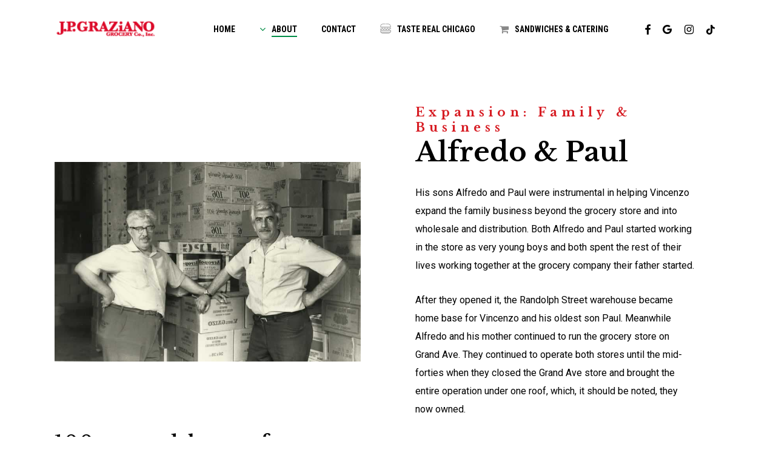

--- FILE ---
content_type: text/html; charset=UTF-8
request_url: https://jpgraziano.com/expansion-family-business/
body_size: 18656
content:
<!doctype html>
<html lang="en-US" class="no-js">
<head>
	<meta charset="UTF-8">
	<meta name="viewport" content="width=device-width, initial-scale=1, maximum-scale=1, user-scalable=0" /><meta name='robots' content='index, follow, max-image-preview:large, max-snippet:-1, max-video-preview:-1' />
	<style>img:is([sizes="auto" i], [sizes^="auto," i]) { contain-intrinsic-size: 3000px 1500px }</style>
	
	<!-- This site is optimized with the Yoast SEO plugin v26.8 - https://yoast.com/product/yoast-seo-wordpress/ -->
	<title>Expansion Family Business - J.P. Graziano Grocery</title>
	<link rel="canonical" href="https://jpgraziano.com/expansion-family-business/" />
	<meta property="og:locale" content="en_US" />
	<meta property="og:type" content="article" />
	<meta property="og:title" content="Expansion Family Business - J.P. Graziano Grocery" />
	<meta property="og:url" content="https://jpgraziano.com/expansion-family-business/" />
	<meta property="og:site_name" content="J.P. Graziano Grocery" />
	<meta property="article:publisher" content="https://www.facebook.com/JPGrazianoGroceryCo" />
	<meta property="article:modified_time" content="2025-01-17T21:40:08+00:00" />
	<meta property="og:image" content="https://jpgraziano.com/wp-content/uploads/2024/06/jpgraziano-logo.png" />
	<meta property="og:image:width" content="150" />
	<meta property="og:image:height" content="32" />
	<meta property="og:image:type" content="image/png" />
	<meta name="twitter:card" content="summary_large_image" />
	<meta name="twitter:label1" content="Est. reading time" />
	<meta name="twitter:data1" content="6 minutes" />
	<script type="application/ld+json" class="yoast-schema-graph">{"@context":"https://schema.org","@graph":[{"@type":"WebPage","@id":"https://jpgraziano.com/expansion-family-business/","url":"https://jpgraziano.com/expansion-family-business/","name":"Expansion Family Business - J.P. Graziano Grocery","isPartOf":{"@id":"https://jpgraziano.com/#website"},"datePublished":"2025-01-11T20:54:09+00:00","dateModified":"2025-01-17T21:40:08+00:00","breadcrumb":{"@id":"https://jpgraziano.com/expansion-family-business/#breadcrumb"},"inLanguage":"en-US","potentialAction":[{"@type":"ReadAction","target":["https://jpgraziano.com/expansion-family-business/"]}]},{"@type":"BreadcrumbList","@id":"https://jpgraziano.com/expansion-family-business/#breadcrumb","itemListElement":[{"@type":"ListItem","position":1,"name":"Home","item":"https://jpgraziano.com/"},{"@type":"ListItem","position":2,"name":"Expansion Family Business"}]},{"@type":"WebSite","@id":"https://jpgraziano.com/#website","url":"https://jpgraziano.com/","name":"J.P. Graziano Grocery","description":"Best Chicago Lunch Catering 60601 &amp; 60602 - J.P. Graziano Grocery","publisher":{"@id":"https://jpgraziano.com/#organization"},"potentialAction":[{"@type":"SearchAction","target":{"@type":"EntryPoint","urlTemplate":"https://jpgraziano.com/?s={search_term_string}"},"query-input":{"@type":"PropertyValueSpecification","valueRequired":true,"valueName":"search_term_string"}}],"inLanguage":"en-US"},{"@type":"Organization","@id":"https://jpgraziano.com/#organization","name":"J.P. Graziano Grocery","url":"https://jpgraziano.com/","logo":{"@type":"ImageObject","inLanguage":"en-US","@id":"https://jpgraziano.com/#/schema/logo/image/","url":"https://jpgraziano.com/wp-content/uploads/2024/06/jpgraziano-logo.png","contentUrl":"https://jpgraziano.com/wp-content/uploads/2024/06/jpgraziano-logo.png","width":150,"height":32,"caption":"J.P. Graziano Grocery"},"image":{"@id":"https://jpgraziano.com/#/schema/logo/image/"},"sameAs":["https://www.facebook.com/JPGrazianoGroceryCo","https://www.tiktok.com/@jpgraziano","https://www.instagram.com/jpgraziano/"]}]}</script>
	<!-- / Yoast SEO plugin. -->


<link rel='dns-prefetch' href='//www.googletagmanager.com' />
<link rel='dns-prefetch' href='//fonts.googleapis.com' />
<link rel="alternate" type="application/rss+xml" title="J.P. Graziano Grocery &raquo; Feed" href="https://jpgraziano.com/feed/" />
<link rel="alternate" type="application/rss+xml" title="J.P. Graziano Grocery &raquo; Comments Feed" href="https://jpgraziano.com/comments/feed/" />
<script type="text/javascript">
/* <![CDATA[ */
window._wpemojiSettings = {"baseUrl":"https:\/\/s.w.org\/images\/core\/emoji\/16.0.1\/72x72\/","ext":".png","svgUrl":"https:\/\/s.w.org\/images\/core\/emoji\/16.0.1\/svg\/","svgExt":".svg","source":{"concatemoji":"https:\/\/jpgraziano.com\/wp-includes\/js\/wp-emoji-release.min.js?ver=6.8.3"}};
/*! This file is auto-generated */
!function(s,n){var o,i,e;function c(e){try{var t={supportTests:e,timestamp:(new Date).valueOf()};sessionStorage.setItem(o,JSON.stringify(t))}catch(e){}}function p(e,t,n){e.clearRect(0,0,e.canvas.width,e.canvas.height),e.fillText(t,0,0);var t=new Uint32Array(e.getImageData(0,0,e.canvas.width,e.canvas.height).data),a=(e.clearRect(0,0,e.canvas.width,e.canvas.height),e.fillText(n,0,0),new Uint32Array(e.getImageData(0,0,e.canvas.width,e.canvas.height).data));return t.every(function(e,t){return e===a[t]})}function u(e,t){e.clearRect(0,0,e.canvas.width,e.canvas.height),e.fillText(t,0,0);for(var n=e.getImageData(16,16,1,1),a=0;a<n.data.length;a++)if(0!==n.data[a])return!1;return!0}function f(e,t,n,a){switch(t){case"flag":return n(e,"\ud83c\udff3\ufe0f\u200d\u26a7\ufe0f","\ud83c\udff3\ufe0f\u200b\u26a7\ufe0f")?!1:!n(e,"\ud83c\udde8\ud83c\uddf6","\ud83c\udde8\u200b\ud83c\uddf6")&&!n(e,"\ud83c\udff4\udb40\udc67\udb40\udc62\udb40\udc65\udb40\udc6e\udb40\udc67\udb40\udc7f","\ud83c\udff4\u200b\udb40\udc67\u200b\udb40\udc62\u200b\udb40\udc65\u200b\udb40\udc6e\u200b\udb40\udc67\u200b\udb40\udc7f");case"emoji":return!a(e,"\ud83e\udedf")}return!1}function g(e,t,n,a){var r="undefined"!=typeof WorkerGlobalScope&&self instanceof WorkerGlobalScope?new OffscreenCanvas(300,150):s.createElement("canvas"),o=r.getContext("2d",{willReadFrequently:!0}),i=(o.textBaseline="top",o.font="600 32px Arial",{});return e.forEach(function(e){i[e]=t(o,e,n,a)}),i}function t(e){var t=s.createElement("script");t.src=e,t.defer=!0,s.head.appendChild(t)}"undefined"!=typeof Promise&&(o="wpEmojiSettingsSupports",i=["flag","emoji"],n.supports={everything:!0,everythingExceptFlag:!0},e=new Promise(function(e){s.addEventListener("DOMContentLoaded",e,{once:!0})}),new Promise(function(t){var n=function(){try{var e=JSON.parse(sessionStorage.getItem(o));if("object"==typeof e&&"number"==typeof e.timestamp&&(new Date).valueOf()<e.timestamp+604800&&"object"==typeof e.supportTests)return e.supportTests}catch(e){}return null}();if(!n){if("undefined"!=typeof Worker&&"undefined"!=typeof OffscreenCanvas&&"undefined"!=typeof URL&&URL.createObjectURL&&"undefined"!=typeof Blob)try{var e="postMessage("+g.toString()+"("+[JSON.stringify(i),f.toString(),p.toString(),u.toString()].join(",")+"));",a=new Blob([e],{type:"text/javascript"}),r=new Worker(URL.createObjectURL(a),{name:"wpTestEmojiSupports"});return void(r.onmessage=function(e){c(n=e.data),r.terminate(),t(n)})}catch(e){}c(n=g(i,f,p,u))}t(n)}).then(function(e){for(var t in e)n.supports[t]=e[t],n.supports.everything=n.supports.everything&&n.supports[t],"flag"!==t&&(n.supports.everythingExceptFlag=n.supports.everythingExceptFlag&&n.supports[t]);n.supports.everythingExceptFlag=n.supports.everythingExceptFlag&&!n.supports.flag,n.DOMReady=!1,n.readyCallback=function(){n.DOMReady=!0}}).then(function(){return e}).then(function(){var e;n.supports.everything||(n.readyCallback(),(e=n.source||{}).concatemoji?t(e.concatemoji):e.wpemoji&&e.twemoji&&(t(e.twemoji),t(e.wpemoji)))}))}((window,document),window._wpemojiSettings);
/* ]]> */
</script>
<style id='wp-emoji-styles-inline-css' type='text/css'>

	img.wp-smiley, img.emoji {
		display: inline !important;
		border: none !important;
		box-shadow: none !important;
		height: 1em !important;
		width: 1em !important;
		margin: 0 0.07em !important;
		vertical-align: -0.1em !important;
		background: none !important;
		padding: 0 !important;
	}
</style>
<link rel='stylesheet' id='wp-block-library-css' href='https://jpgraziano.com/wp-includes/css/dist/block-library/style.min.css?ver=6.8.3' type='text/css' media='all' />
<style id='global-styles-inline-css' type='text/css'>
:root{--wp--preset--aspect-ratio--square: 1;--wp--preset--aspect-ratio--4-3: 4/3;--wp--preset--aspect-ratio--3-4: 3/4;--wp--preset--aspect-ratio--3-2: 3/2;--wp--preset--aspect-ratio--2-3: 2/3;--wp--preset--aspect-ratio--16-9: 16/9;--wp--preset--aspect-ratio--9-16: 9/16;--wp--preset--color--black: #000000;--wp--preset--color--cyan-bluish-gray: #abb8c3;--wp--preset--color--white: #ffffff;--wp--preset--color--pale-pink: #f78da7;--wp--preset--color--vivid-red: #cf2e2e;--wp--preset--color--luminous-vivid-orange: #ff6900;--wp--preset--color--luminous-vivid-amber: #fcb900;--wp--preset--color--light-green-cyan: #7bdcb5;--wp--preset--color--vivid-green-cyan: #00d084;--wp--preset--color--pale-cyan-blue: #8ed1fc;--wp--preset--color--vivid-cyan-blue: #0693e3;--wp--preset--color--vivid-purple: #9b51e0;--wp--preset--gradient--vivid-cyan-blue-to-vivid-purple: linear-gradient(135deg,rgba(6,147,227,1) 0%,rgb(155,81,224) 100%);--wp--preset--gradient--light-green-cyan-to-vivid-green-cyan: linear-gradient(135deg,rgb(122,220,180) 0%,rgb(0,208,130) 100%);--wp--preset--gradient--luminous-vivid-amber-to-luminous-vivid-orange: linear-gradient(135deg,rgba(252,185,0,1) 0%,rgba(255,105,0,1) 100%);--wp--preset--gradient--luminous-vivid-orange-to-vivid-red: linear-gradient(135deg,rgba(255,105,0,1) 0%,rgb(207,46,46) 100%);--wp--preset--gradient--very-light-gray-to-cyan-bluish-gray: linear-gradient(135deg,rgb(238,238,238) 0%,rgb(169,184,195) 100%);--wp--preset--gradient--cool-to-warm-spectrum: linear-gradient(135deg,rgb(74,234,220) 0%,rgb(151,120,209) 20%,rgb(207,42,186) 40%,rgb(238,44,130) 60%,rgb(251,105,98) 80%,rgb(254,248,76) 100%);--wp--preset--gradient--blush-light-purple: linear-gradient(135deg,rgb(255,206,236) 0%,rgb(152,150,240) 100%);--wp--preset--gradient--blush-bordeaux: linear-gradient(135deg,rgb(254,205,165) 0%,rgb(254,45,45) 50%,rgb(107,0,62) 100%);--wp--preset--gradient--luminous-dusk: linear-gradient(135deg,rgb(255,203,112) 0%,rgb(199,81,192) 50%,rgb(65,88,208) 100%);--wp--preset--gradient--pale-ocean: linear-gradient(135deg,rgb(255,245,203) 0%,rgb(182,227,212) 50%,rgb(51,167,181) 100%);--wp--preset--gradient--electric-grass: linear-gradient(135deg,rgb(202,248,128) 0%,rgb(113,206,126) 100%);--wp--preset--gradient--midnight: linear-gradient(135deg,rgb(2,3,129) 0%,rgb(40,116,252) 100%);--wp--preset--font-size--small: 13px;--wp--preset--font-size--medium: 20px;--wp--preset--font-size--large: 36px;--wp--preset--font-size--x-large: 42px;--wp--preset--spacing--20: 0.44rem;--wp--preset--spacing--30: 0.67rem;--wp--preset--spacing--40: 1rem;--wp--preset--spacing--50: 1.5rem;--wp--preset--spacing--60: 2.25rem;--wp--preset--spacing--70: 3.38rem;--wp--preset--spacing--80: 5.06rem;--wp--preset--shadow--natural: 6px 6px 9px rgba(0, 0, 0, 0.2);--wp--preset--shadow--deep: 12px 12px 50px rgba(0, 0, 0, 0.4);--wp--preset--shadow--sharp: 6px 6px 0px rgba(0, 0, 0, 0.2);--wp--preset--shadow--outlined: 6px 6px 0px -3px rgba(255, 255, 255, 1), 6px 6px rgba(0, 0, 0, 1);--wp--preset--shadow--crisp: 6px 6px 0px rgba(0, 0, 0, 1);}:root { --wp--style--global--content-size: 1300px;--wp--style--global--wide-size: 1300px; }:where(body) { margin: 0; }.wp-site-blocks > .alignleft { float: left; margin-right: 2em; }.wp-site-blocks > .alignright { float: right; margin-left: 2em; }.wp-site-blocks > .aligncenter { justify-content: center; margin-left: auto; margin-right: auto; }:where(.is-layout-flex){gap: 0.5em;}:where(.is-layout-grid){gap: 0.5em;}.is-layout-flow > .alignleft{float: left;margin-inline-start: 0;margin-inline-end: 2em;}.is-layout-flow > .alignright{float: right;margin-inline-start: 2em;margin-inline-end: 0;}.is-layout-flow > .aligncenter{margin-left: auto !important;margin-right: auto !important;}.is-layout-constrained > .alignleft{float: left;margin-inline-start: 0;margin-inline-end: 2em;}.is-layout-constrained > .alignright{float: right;margin-inline-start: 2em;margin-inline-end: 0;}.is-layout-constrained > .aligncenter{margin-left: auto !important;margin-right: auto !important;}.is-layout-constrained > :where(:not(.alignleft):not(.alignright):not(.alignfull)){max-width: var(--wp--style--global--content-size);margin-left: auto !important;margin-right: auto !important;}.is-layout-constrained > .alignwide{max-width: var(--wp--style--global--wide-size);}body .is-layout-flex{display: flex;}.is-layout-flex{flex-wrap: wrap;align-items: center;}.is-layout-flex > :is(*, div){margin: 0;}body .is-layout-grid{display: grid;}.is-layout-grid > :is(*, div){margin: 0;}body{padding-top: 0px;padding-right: 0px;padding-bottom: 0px;padding-left: 0px;}:root :where(.wp-element-button, .wp-block-button__link){background-color: #32373c;border-width: 0;color: #fff;font-family: inherit;font-size: inherit;line-height: inherit;padding: calc(0.667em + 2px) calc(1.333em + 2px);text-decoration: none;}.has-black-color{color: var(--wp--preset--color--black) !important;}.has-cyan-bluish-gray-color{color: var(--wp--preset--color--cyan-bluish-gray) !important;}.has-white-color{color: var(--wp--preset--color--white) !important;}.has-pale-pink-color{color: var(--wp--preset--color--pale-pink) !important;}.has-vivid-red-color{color: var(--wp--preset--color--vivid-red) !important;}.has-luminous-vivid-orange-color{color: var(--wp--preset--color--luminous-vivid-orange) !important;}.has-luminous-vivid-amber-color{color: var(--wp--preset--color--luminous-vivid-amber) !important;}.has-light-green-cyan-color{color: var(--wp--preset--color--light-green-cyan) !important;}.has-vivid-green-cyan-color{color: var(--wp--preset--color--vivid-green-cyan) !important;}.has-pale-cyan-blue-color{color: var(--wp--preset--color--pale-cyan-blue) !important;}.has-vivid-cyan-blue-color{color: var(--wp--preset--color--vivid-cyan-blue) !important;}.has-vivid-purple-color{color: var(--wp--preset--color--vivid-purple) !important;}.has-black-background-color{background-color: var(--wp--preset--color--black) !important;}.has-cyan-bluish-gray-background-color{background-color: var(--wp--preset--color--cyan-bluish-gray) !important;}.has-white-background-color{background-color: var(--wp--preset--color--white) !important;}.has-pale-pink-background-color{background-color: var(--wp--preset--color--pale-pink) !important;}.has-vivid-red-background-color{background-color: var(--wp--preset--color--vivid-red) !important;}.has-luminous-vivid-orange-background-color{background-color: var(--wp--preset--color--luminous-vivid-orange) !important;}.has-luminous-vivid-amber-background-color{background-color: var(--wp--preset--color--luminous-vivid-amber) !important;}.has-light-green-cyan-background-color{background-color: var(--wp--preset--color--light-green-cyan) !important;}.has-vivid-green-cyan-background-color{background-color: var(--wp--preset--color--vivid-green-cyan) !important;}.has-pale-cyan-blue-background-color{background-color: var(--wp--preset--color--pale-cyan-blue) !important;}.has-vivid-cyan-blue-background-color{background-color: var(--wp--preset--color--vivid-cyan-blue) !important;}.has-vivid-purple-background-color{background-color: var(--wp--preset--color--vivid-purple) !important;}.has-black-border-color{border-color: var(--wp--preset--color--black) !important;}.has-cyan-bluish-gray-border-color{border-color: var(--wp--preset--color--cyan-bluish-gray) !important;}.has-white-border-color{border-color: var(--wp--preset--color--white) !important;}.has-pale-pink-border-color{border-color: var(--wp--preset--color--pale-pink) !important;}.has-vivid-red-border-color{border-color: var(--wp--preset--color--vivid-red) !important;}.has-luminous-vivid-orange-border-color{border-color: var(--wp--preset--color--luminous-vivid-orange) !important;}.has-luminous-vivid-amber-border-color{border-color: var(--wp--preset--color--luminous-vivid-amber) !important;}.has-light-green-cyan-border-color{border-color: var(--wp--preset--color--light-green-cyan) !important;}.has-vivid-green-cyan-border-color{border-color: var(--wp--preset--color--vivid-green-cyan) !important;}.has-pale-cyan-blue-border-color{border-color: var(--wp--preset--color--pale-cyan-blue) !important;}.has-vivid-cyan-blue-border-color{border-color: var(--wp--preset--color--vivid-cyan-blue) !important;}.has-vivid-purple-border-color{border-color: var(--wp--preset--color--vivid-purple) !important;}.has-vivid-cyan-blue-to-vivid-purple-gradient-background{background: var(--wp--preset--gradient--vivid-cyan-blue-to-vivid-purple) !important;}.has-light-green-cyan-to-vivid-green-cyan-gradient-background{background: var(--wp--preset--gradient--light-green-cyan-to-vivid-green-cyan) !important;}.has-luminous-vivid-amber-to-luminous-vivid-orange-gradient-background{background: var(--wp--preset--gradient--luminous-vivid-amber-to-luminous-vivid-orange) !important;}.has-luminous-vivid-orange-to-vivid-red-gradient-background{background: var(--wp--preset--gradient--luminous-vivid-orange-to-vivid-red) !important;}.has-very-light-gray-to-cyan-bluish-gray-gradient-background{background: var(--wp--preset--gradient--very-light-gray-to-cyan-bluish-gray) !important;}.has-cool-to-warm-spectrum-gradient-background{background: var(--wp--preset--gradient--cool-to-warm-spectrum) !important;}.has-blush-light-purple-gradient-background{background: var(--wp--preset--gradient--blush-light-purple) !important;}.has-blush-bordeaux-gradient-background{background: var(--wp--preset--gradient--blush-bordeaux) !important;}.has-luminous-dusk-gradient-background{background: var(--wp--preset--gradient--luminous-dusk) !important;}.has-pale-ocean-gradient-background{background: var(--wp--preset--gradient--pale-ocean) !important;}.has-electric-grass-gradient-background{background: var(--wp--preset--gradient--electric-grass) !important;}.has-midnight-gradient-background{background: var(--wp--preset--gradient--midnight) !important;}.has-small-font-size{font-size: var(--wp--preset--font-size--small) !important;}.has-medium-font-size{font-size: var(--wp--preset--font-size--medium) !important;}.has-large-font-size{font-size: var(--wp--preset--font-size--large) !important;}.has-x-large-font-size{font-size: var(--wp--preset--font-size--x-large) !important;}
:where(.wp-block-post-template.is-layout-flex){gap: 1.25em;}:where(.wp-block-post-template.is-layout-grid){gap: 1.25em;}
:where(.wp-block-columns.is-layout-flex){gap: 2em;}:where(.wp-block-columns.is-layout-grid){gap: 2em;}
:root :where(.wp-block-pullquote){font-size: 1.5em;line-height: 1.6;}
</style>
<link rel='stylesheet' id='contact-form-7-css' href='https://jpgraziano.com/wp-content/plugins/contact-form-7/includes/css/styles.css?ver=6.1.4' type='text/css' media='all' />
<style id='contact-form-7-inline-css' type='text/css'>
.wpcf7 .wpcf7-recaptcha iframe {margin-bottom: 0;}.wpcf7 .wpcf7-recaptcha[data-align="center"] > div {margin: 0 auto;}.wpcf7 .wpcf7-recaptcha[data-align="right"] > div {margin: 0 0 0 auto;}
</style>
<link rel='stylesheet' id='wp-components-css' href='https://jpgraziano.com/wp-includes/css/dist/components/style.min.css?ver=6.8.3' type='text/css' media='all' />
<link rel='stylesheet' id='godaddy-styles-css' href='https://jpgraziano.com/wp-content/mu-plugins/vendor/wpex/godaddy-launch/includes/Dependencies/GoDaddy/Styles/build/latest.css?ver=2.0.2' type='text/css' media='all' />
<link rel='stylesheet' id='font-awesome-css' href='https://jpgraziano.com/wp-content/themes/salient/css/font-awesome-legacy.min.css?ver=4.7.1' type='text/css' media='all' />
<link rel='stylesheet' id='salient-grid-system-css' href='https://jpgraziano.com/wp-content/themes/salient/css/build/grid-system.css?ver=16.2.2' type='text/css' media='all' />
<link rel='stylesheet' id='main-styles-css' href='https://jpgraziano.com/wp-content/themes/salient/css/build/style.css?ver=16.2.2' type='text/css' media='all' />
<style id='main-styles-inline-css' type='text/css'>
html body[data-header-resize="1"] .container-wrap, 
			html body[data-header-format="left-header"][data-header-resize="0"] .container-wrap, 
			html body[data-header-resize="0"] .container-wrap, 
			body[data-header-format="left-header"][data-header-resize="0"] .container-wrap { 
				padding-top: 0; 
			} 
			.main-content > .row > #breadcrumbs.yoast { 
				padding: 20px 0; 
			}
html:not(.page-trans-loaded) { background-color: #ffffff; }
</style>
<link rel='stylesheet' id='nectar-cf7-css' href='https://jpgraziano.com/wp-content/themes/salient/css/build/third-party/cf7.css?ver=16.2.2' type='text/css' media='all' />
<link rel='stylesheet' id='nectar_default_font_open_sans-css' href='https://fonts.googleapis.com/css?family=Open+Sans%3A300%2C400%2C600%2C700&#038;subset=latin%2Clatin-ext' type='text/css' media='all' />
<link rel='stylesheet' id='responsive-css' href='https://jpgraziano.com/wp-content/themes/salient/css/build/responsive.css?ver=16.2.2' type='text/css' media='all' />
<link rel='stylesheet' id='skin-ascend-css' href='https://jpgraziano.com/wp-content/themes/salient/css/build/ascend.css?ver=16.2.2' type='text/css' media='all' />
<link rel='stylesheet' id='salient-wp-menu-dynamic-css' href='https://jpgraziano.com/wp-content/uploads/salient/menu-dynamic.css?ver=63993' type='text/css' media='all' />
<link rel='stylesheet' id='js_composer_front-css' href='https://jpgraziano.com/wp-content/plugins/js_composer_salient/assets/css/js_composer.min.css?ver=7.6' type='text/css' media='all' />
<link rel='stylesheet' id='dynamic-css-css' href='https://jpgraziano.com/wp-content/themes/salient/css/salient-dynamic-styles.css?ver=26162' type='text/css' media='all' />
<style id='dynamic-css-inline-css' type='text/css'>
#header-space{background-color:#ffffff}@media only screen and (min-width:1000px){body #ajax-content-wrap.no-scroll{min-height:calc(100vh - 96px);height:calc(100vh - 96px)!important;}}@media only screen and (min-width:1000px){#page-header-wrap.fullscreen-header,#page-header-wrap.fullscreen-header #page-header-bg,html:not(.nectar-box-roll-loaded) .nectar-box-roll > #page-header-bg.fullscreen-header,.nectar_fullscreen_zoom_recent_projects,#nectar_fullscreen_rows:not(.afterLoaded) > div{height:calc(100vh - 95px);}.wpb_row.vc_row-o-full-height.top-level,.wpb_row.vc_row-o-full-height.top-level > .col.span_12{min-height:calc(100vh - 95px);}html:not(.nectar-box-roll-loaded) .nectar-box-roll > #page-header-bg.fullscreen-header{top:96px;}.nectar-slider-wrap[data-fullscreen="true"]:not(.loaded),.nectar-slider-wrap[data-fullscreen="true"]:not(.loaded) .swiper-container{height:calc(100vh - 94px)!important;}.admin-bar .nectar-slider-wrap[data-fullscreen="true"]:not(.loaded),.admin-bar .nectar-slider-wrap[data-fullscreen="true"]:not(.loaded) .swiper-container{height:calc(100vh - 94px - 32px)!important;}}.admin-bar[class*="page-template-template-no-header"] .wpb_row.vc_row-o-full-height.top-level,.admin-bar[class*="page-template-template-no-header"] .wpb_row.vc_row-o-full-height.top-level > .col.span_12{min-height:calc(100vh - 32px);}body[class*="page-template-template-no-header"] .wpb_row.vc_row-o-full-height.top-level,body[class*="page-template-template-no-header"] .wpb_row.vc_row-o-full-height.top-level > .col.span_12{min-height:100vh;}@media only screen and (max-width:999px){.using-mobile-browser #nectar_fullscreen_rows:not(.afterLoaded):not([data-mobile-disable="on"]) > div{height:calc(100vh - 100px);}.using-mobile-browser .wpb_row.vc_row-o-full-height.top-level,.using-mobile-browser .wpb_row.vc_row-o-full-height.top-level > .col.span_12,[data-permanent-transparent="1"].using-mobile-browser .wpb_row.vc_row-o-full-height.top-level,[data-permanent-transparent="1"].using-mobile-browser .wpb_row.vc_row-o-full-height.top-level > .col.span_12{min-height:calc(100vh - 100px);}html:not(.nectar-box-roll-loaded) .nectar-box-roll > #page-header-bg.fullscreen-header,.nectar_fullscreen_zoom_recent_projects,.nectar-slider-wrap[data-fullscreen="true"]:not(.loaded),.nectar-slider-wrap[data-fullscreen="true"]:not(.loaded) .swiper-container,#nectar_fullscreen_rows:not(.afterLoaded):not([data-mobile-disable="on"]) > div{height:calc(100vh - 47px);}.wpb_row.vc_row-o-full-height.top-level,.wpb_row.vc_row-o-full-height.top-level > .col.span_12{min-height:calc(100vh - 47px);}body[data-transparent-header="false"] #ajax-content-wrap.no-scroll{min-height:calc(100vh - 47px);height:calc(100vh - 47px);}}#nectar_fullscreen_rows{background-color:transparent;}body .container-wrap .vc_row-fluid[data-column-margin="90px"] > .span_12,body .container-wrap .vc_row-fluid[data-column-margin="90px"] .full-page-inner > .container > .span_12,body .container-wrap .vc_row-fluid[data-column-margin="90px"] .full-page-inner > .span_12{margin-left:-45px;margin-right:-45px;}body .container-wrap .vc_row-fluid[data-column-margin="90px"] .wpb_column:not(.child_column),body .container-wrap .inner_row[data-column-margin="90px"] .child_column{padding-left:45px;padding-right:45px;}.container-wrap .vc_row-fluid[data-column-margin="90px"].full-width-content > .span_12,.container-wrap .vc_row-fluid[data-column-margin="90px"].full-width-content .full-page-inner > .span_12{margin-left:0;margin-right:0;padding-left:45px;padding-right:45px;}.single-portfolio #full_width_portfolio .vc_row-fluid[data-column-margin="90px"].full-width-content > .span_12{padding-right:45px;}@media only screen and (max-width:999px) and (min-width:691px){.vc_row-fluid[data-column-margin="90px"] > .span_12 > .one-fourths:not([class*="vc_col-xs-"]),.vc_row-fluid .vc_row-fluid.inner_row[data-column-margin="90px"] > .span_12 > .one-fourths:not([class*="vc_col-xs-"]){margin-bottom:90px;}}.col.padding-4-percent > .vc_column-inner,.col.padding-4-percent > .n-sticky > .vc_column-inner{padding:calc(600px * 0.06);}@media only screen and (max-width:690px){.col.padding-4-percent > .vc_column-inner,.col.padding-4-percent > .n-sticky > .vc_column-inner{padding:calc(100vw * 0.06);}}@media only screen and (min-width:1000px){.col.padding-4-percent > .vc_column-inner,.col.padding-4-percent > .n-sticky > .vc_column-inner{padding:calc((100vw - 180px) * 0.04);}.column_container:not(.vc_col-sm-12) .col.padding-4-percent > .vc_column-inner{padding:calc((100vw - 180px) * 0.02);}}@media only screen and (min-width:1425px){.col.padding-4-percent > .vc_column-inner{padding:calc(1245px * 0.04);}.column_container:not(.vc_col-sm-12) .col.padding-4-percent > .vc_column-inner{padding:calc(1245px * 0.02);}}.full-width-content .col.padding-4-percent > .vc_column-inner{padding:calc(100vw * 0.04);}@media only screen and (max-width:999px){.full-width-content .col.padding-4-percent > .vc_column-inner{padding:calc(100vw * 0.06);}}@media only screen and (min-width:1000px){.full-width-content .column_container:not(.vc_col-sm-12) .col.padding-4-percent > .vc_column-inner{padding:calc(100vw * 0.02);}}body #ajax-content-wrap .col[data-padding-pos="right"] > .vc_column-inner,#ajax-content-wrap .col[data-padding-pos="right"] > .n-sticky > .vc_column-inner{padding-left:0;padding-top:0;padding-bottom:0}.wpb_column.el_spacing_10px > .vc_column-inner > .wpb_wrapper > div:not(:last-child){margin-bottom:10px;}.wpb_column.child_column.el_spacing_5px > .vc_column-inner > .wpb_wrapper > div:not(:last-child){margin-bottom:5px;}.nectar-split-heading .heading-line{display:block;overflow:hidden;position:relative}.nectar-split-heading .heading-line >div{display:block;transform:translateY(200%);-webkit-transform:translateY(200%)}.nectar-split-heading h1{margin-bottom:0}@media only screen and (min-width:1000px){.nectar-split-heading[data-custom-font-size="true"] h1,.nectar-split-heading[data-custom-font-size="true"] h2,.row .nectar-split-heading[data-custom-font-size="true"] h3,.row .nectar-split-heading[data-custom-font-size="true"] h4,.row .nectar-split-heading[data-custom-font-size="true"] h5,.row .nectar-split-heading[data-custom-font-size="true"] h6,.row .nectar-split-heading[data-custom-font-size="true"] i{font-size:inherit;line-height:inherit;}}.nectar-split-heading.font_line_height_1-25{line-height:1.25!important;}.nectar-split-heading.font_line_height_1-25 *{line-height:1.25!important;}@media only screen,print{#ajax-content-wrap .font_size_20px.nectar-split-heading,.font_size_20px.nectar-split-heading{font-size:20px!important;}}@media only screen,print{#ajax-content-wrap .font_size_20px.nectar-split-heading,.font_size_20px.nectar-split-heading{font-size:20px!important;}}@media only screen and (max-width:690px){html #ajax-content-wrap .font_size_phone_26px.nectar-split-heading,html .font_size_phone_26px.nectar-split-heading{font-size:26px!important;}}@media only screen and (max-width:690px){html #ajax-content-wrap .container-wrap .font_size_phone_26px.nectar-split-heading,html .container-wrap .font_size_phone_26px.nectar-split-heading{font-size:26px!important;}}#ajax-content-wrap .font_line_height_1-25.nectar-split-heading{line-height:1.25;}.centered-text .nectar-split-heading[data-animation-type="line-reveal-by-space"] h1,.centered-text .nectar-split-heading[data-animation-type="line-reveal-by-space"] h2,.centered-text .nectar-split-heading[data-animation-type="line-reveal-by-space"] h3,.centered-text .nectar-split-heading[data-animation-type="line-reveal-by-space"] h4{margin:0 auto;}.nectar-split-heading[data-animation-type="line-reveal-by-space"]:not(.markup-generated){opacity:0;}@media only screen and (max-width:999px){.nectar-split-heading[data-m-rm-animation="true"]{opacity:1!important;}}.nectar-split-heading[data-animation-type="line-reveal-by-space"] > * > span{position:relative;display:inline-block;overflow:hidden;}.nectar-split-heading[data-animation-type="line-reveal-by-space"] span{vertical-align:bottom;}.nectar-split-heading[data-animation-type="line-reveal-by-space"] span,.nectar-split-heading[data-animation-type="line-reveal-by-space"]:not(.markup-generated) > *{line-height:1.2;}.nectar-split-heading[data-animation-type="line-reveal-by-space"][data-stagger="true"]:not([data-text-effect*="letter-reveal"]) span .inner{transition:transform 1.2s cubic-bezier(0.25,1,0.5,1),opacity 1.2s cubic-bezier(0.25,1,0.5,1);}.nectar-split-heading[data-animation-type="line-reveal-by-space"] span .inner{position:relative;display:inline-block;-webkit-transform:translateY(1.3em);transform:translateY(1.3em);}.nectar-split-heading[data-animation-type="line-reveal-by-space"] span .inner.animated{-webkit-transform:none;transform:none;opacity:1;}.nectar-split-heading[data-animation-type="line-reveal-by-space"][data-align="left"]{display:flex;justify-content:flex-start;}.nectar-split-heading[data-animation-type="line-reveal-by-space"][data-align="center"]{display:flex;justify-content:center;}.nectar-split-heading[data-animation-type="line-reveal-by-space"][data-align="right"]{display:flex;justify-content:flex-end;}@media only screen and (max-width:999px){.nectar-split-heading[data-animation-type="line-reveal-by-space"][data-m-align="left"]{display:flex;justify-content:flex-start;}.nectar-split-heading[data-animation-type="line-reveal-by-space"][data-m-align="center"]{display:flex;justify-content:center;}.nectar-split-heading[data-animation-type="line-reveal-by-space"][data-m-align="right"]{display:flex;justify-content:flex-end;}}#ajax-content-wrap .nectar-responsive-text *{margin-bottom:0;color:inherit;}#ajax-content-wrap .nectar-responsive-text[class*="font_size"] *{font-size:inherit;line-height:inherit;}.nectar-responsive-text.nectar-link-underline-effect a{text-decoration:none;}@media only screen,print{body #ajax-content-wrap .font_size_desktop_1-2vw.font_size_max_32px.nectar-responsive-text,body .font_size_desktop_1-2vw.font_size_max_32px.nectar-responsive-text{font-size:min(32px,1.2vw);}}@media only screen,print{body #ajax-content-wrap .font_size_desktop_1-2vw.font_size_max_32px.nectar-responsive-text,body .font_size_desktop_1-2vw.font_size_max_32px.nectar-responsive-text{font-size:min(32px,1.2vw);}}@media only screen and (max-width:999px){body #ajax-content-wrap .font_size_tablet_2-5vw.font_size_max_32px.nectar-responsive-text,body .font_size_tablet_2-5vw.font_size_max_32px.nectar-responsive-text{font-size:min(32px,2.5vw);}}@media only screen and (max-width:999px){body #ajax-content-wrap .container-wrap .font_size_tablet_2-5vw.font_size_max_32px.nectar-responsive-text,body .container-wrap .font_size_tablet_2-5vw.font_size_max_32px.nectar-responsive-text{font-size:min(32px,2.5vw);}}@media only screen and (max-width:690px){html body #ajax-content-wrap .font_size_phone_4-7vw.font_size_max_32px.nectar-responsive-text,html body .font_size_phone_4-7vw.font_size_max_32px.nectar-responsive-text{font-size:min(32px,4.7vw);}}@media only screen and (max-width:690px){html body #ajax-content-wrap .container-wrap .font_size_phone_4-7vw.font_size_max_32px.nectar-responsive-text,html body .container-wrap .font_size_phone_4-7vw.font_size_max_32px.nectar-responsive-text{font-size:min(32px,4.7vw);}}#ajax-content-wrap .font_line_height_1-5.nectar-responsive-text{line-height:1.5;}@media only screen and (max-width:999px){.vc_row.top_padding_tablet_8pct{padding-top:8%!important;}}@media only screen and (max-width:999px){.vc_row.bottom_padding_tablet_8pct{padding-bottom:8%!important;}}@media only screen and (max-width:999px){.wpb_row.reverse_columns_row_tablet .row_col_wrap_12,.wpb_row.inner_row.reverse_columns_row_tablet .row_col_wrap_12_inner{flex-direction:row-reverse;}.wpb_row.reverse_columns_column_tablet .row_col_wrap_12,.wpb_row.inner_row.reverse_columns_column_tablet .row_col_wrap_12_inner{flex-direction:column-reverse;}.wpb_row.reverse_columns_column_tablet:not([data-column-margin="none"]):not(.full-width-content) > .row_col_wrap_12 > .wpb_column:last-of-type,.wpb_row:not(.full-width-content) .wpb_row.inner_row:not([data-column-margin="none"]).reverse_columns_column_tablet .row_col_wrap_12_inner > .wpb_column:last-of-type{margin-bottom:25px;}.wpb_row.reverse_columns_column_tablet:not([data-column-margin="none"]):not(.full-width-content) > .row_col_wrap_12 > .wpb_column:first-of-type,.wpb_row:not(.full-width-content) .wpb_row.inner_row:not([data-column-margin="none"]).reverse_columns_column_tablet .row_col_wrap_12_inner > .wpb_column:first-of-type{margin-bottom:0;}}@media only screen and (max-width:690px){.nectar-split-heading.font_size_phone_26px *{font-size:inherit!important;}}@media only screen and (max-width:690px){.wpb_row.reverse_columns_row_phone .row_col_wrap_12,.wpb_row.inner_row.reverse_columns_row_phone .row_col_wrap_12_inner{flex-direction:row-reverse;}.wpb_row.reverse_columns_column_phone .row_col_wrap_12,.wpb_row.inner_row.reverse_columns_column_phone .row_col_wrap_12_inner{flex-direction:column-reverse;}.wpb_row.reverse_columns_column_phone:not([data-column-margin="none"]):not(.full-width-content) > .row_col_wrap_12 > .wpb_column:last-of-type,.wpb_row:not(.full-width-content) .wpb_row.inner_row:not([data-column-margin="none"]).reverse_columns_column_phone .row_col_wrap_12_inner > .wpb_column:last-of-type{margin-bottom:25px;}.wpb_row.reverse_columns_column_phone:not([data-column-margin="none"]):not(.full-width-content) > .row_col_wrap_12 > .wpb_column:first-of-type,.wpb_row:not(.full-width-content) .wpb_row.inner_row:not([data-column-margin="none"]).reverse_columns_column_phone .row_col_wrap_12_inner > .wpb_column:first-of-type{margin-bottom:0;}}.screen-reader-text,.nectar-skip-to-content:not(:focus){border:0;clip:rect(1px,1px,1px,1px);clip-path:inset(50%);height:1px;margin:-1px;overflow:hidden;padding:0;position:absolute!important;width:1px;word-wrap:normal!important;}.row .col img:not([srcset]){width:auto;}.row .col img.img-with-animation.nectar-lazy:not([srcset]){width:100%;}
#footer-widgets h3 {
    font-size: 16px!important;
}
</style>
<link rel='stylesheet' id='redux-google-fonts-salient_redux-css' href='https://fonts.googleapis.com/css?family=Roboto+Condensed%3A700%7CRoboto%3A500%2C700%2C400%7CPlayfair+Display%3A400%7CLibre+Baskerville%3A700%2C400%2C400italic&#038;subset=latin&#038;ver=6.8.3' type='text/css' media='all' />
<script type="text/javascript" src="https://jpgraziano.com/wp-includes/js/jquery/jquery.min.js?ver=3.7.1" id="jquery-core-js"></script>
<script type="text/javascript" src="https://jpgraziano.com/wp-includes/js/jquery/jquery-migrate.min.js?ver=3.4.1" id="jquery-migrate-js"></script>

<!-- Google tag (gtag.js) snippet added by Site Kit -->
<!-- Google Analytics snippet added by Site Kit -->
<script type="text/javascript" src="https://www.googletagmanager.com/gtag/js?id=GT-PZX8TQ3N" id="google_gtagjs-js" async></script>
<script type="text/javascript" id="google_gtagjs-js-after">
/* <![CDATA[ */
window.dataLayer = window.dataLayer || [];function gtag(){dataLayer.push(arguments);}
gtag("set","linker",{"domains":["jpgraziano.com"]});
gtag("js", new Date());
gtag("set", "developer_id.dZTNiMT", true);
gtag("config", "GT-PZX8TQ3N");
 window._googlesitekit = window._googlesitekit || {}; window._googlesitekit.throttledEvents = []; window._googlesitekit.gtagEvent = (name, data) => { var key = JSON.stringify( { name, data } ); if ( !! window._googlesitekit.throttledEvents[ key ] ) { return; } window._googlesitekit.throttledEvents[ key ] = true; setTimeout( () => { delete window._googlesitekit.throttledEvents[ key ]; }, 5 ); gtag( "event", name, { ...data, event_source: "site-kit" } ); }; 
/* ]]> */
</script>
<script></script><link rel="https://api.w.org/" href="https://jpgraziano.com/wp-json/" /><link rel="alternate" title="JSON" type="application/json" href="https://jpgraziano.com/wp-json/wp/v2/pages/1923" /><link rel="EditURI" type="application/rsd+xml" title="RSD" href="https://jpgraziano.com/xmlrpc.php?rsd" />
<meta name="generator" content="WordPress 6.8.3" />
<link rel='shortlink' href='https://jpgraziano.com/?p=1923' />
<link rel="alternate" title="oEmbed (JSON)" type="application/json+oembed" href="https://jpgraziano.com/wp-json/oembed/1.0/embed?url=https%3A%2F%2Fjpgraziano.com%2Fexpansion-family-business%2F" />
<link rel="alternate" title="oEmbed (XML)" type="text/xml+oembed" href="https://jpgraziano.com/wp-json/oembed/1.0/embed?url=https%3A%2F%2Fjpgraziano.com%2Fexpansion-family-business%2F&#038;format=xml" />
<meta name="generator" content="Site Kit by Google 1.171.0" /><meta name="ti-site-data" content="[base64]" /><script type="text/javascript"> var root = document.getElementsByTagName( "html" )[0]; root.setAttribute( "class", "js" ); </script><meta name="generator" content="Powered by WPBakery Page Builder - drag and drop page builder for WordPress."/>
<link rel='prefetch' href='//web4.zuppler.com/common.js'/><link rel='prefetch' href='//web4.zuppler.com/order.js'/><link rel="icon" href="https://jpgraziano.com/wp-content/uploads/2025/01/cropped-faviconV2-32x32.png" sizes="32x32" />
<link rel="icon" href="https://jpgraziano.com/wp-content/uploads/2025/01/cropped-faviconV2-192x192.png" sizes="192x192" />
<link rel="apple-touch-icon" href="https://jpgraziano.com/wp-content/uploads/2025/01/cropped-faviconV2-180x180.png" />
<meta name="msapplication-TileImage" content="https://jpgraziano.com/wp-content/uploads/2025/01/cropped-faviconV2-270x270.png" />
<style type="text/css" data-type="vc_shortcodes-custom-css">.vc_custom_1736628318722{margin-bottom: 20px !important;}.vc_custom_1736628471628{margin-bottom: 20px !important;}.vc_custom_1736628686855{margin-bottom: 20px !important;}.vc_custom_1736628913330{margin-bottom: 20px !important;}</style><noscript><style> .wpb_animate_when_almost_visible { opacity: 1; }</style></noscript></head><body class="wp-singular page-template-default page page-id-1923 wp-theme-salient ascend wpb-js-composer js-comp-ver-7.6 vc_responsive" data-footer-reveal="false" data-footer-reveal-shadow="none" data-header-format="default" data-body-border="off" data-boxed-style="" data-header-breakpoint="1000" data-dropdown-style="minimal" data-cae="easeOutQuart" data-cad="700" data-megamenu-width="full-width" data-aie="zoom-out" data-ls="fancybox" data-apte="standard" data-hhun="0" data-fancy-form-rcs="default" data-form-style="minimal" data-form-submit="regular" data-is="minimal" data-button-style="rounded" data-user-account-button="false" data-flex-cols="true" data-col-gap="default" data-header-inherit-rc="false" data-header-search="false" data-animated-anchors="true" data-ajax-transitions="true" data-full-width-header="false" data-slide-out-widget-area="true" data-slide-out-widget-area-style="slide-out-from-right-hover" data-user-set-ocm="off" data-loading-animation="none" data-bg-header="false" data-responsive="1" data-ext-responsive="true" data-ext-padding="90" data-header-resize="0" data-header-color="custom" data-cart="false" data-remove-m-parallax="" data-remove-m-video-bgs="" data-m-animate="0" data-force-header-trans-color="light" data-smooth-scrolling="0" data-permanent-transparent="false" >
	
	<script type="text/javascript">
	 (function(window, document) {

		 if(navigator.userAgent.match(/(Android|iPod|iPhone|iPad|BlackBerry|IEMobile|Opera Mini)/)) {
			 document.body.className += " using-mobile-browser mobile ";
		 }
		 if(navigator.userAgent.match(/Mac/) && navigator.maxTouchPoints && navigator.maxTouchPoints > 2) {
			document.body.className += " using-ios-device ";
		}

		 if( !("ontouchstart" in window) ) {

			 var body = document.querySelector("body");
			 var winW = window.innerWidth;
			 var bodyW = body.clientWidth;

			 if (winW > bodyW + 4) {
				 body.setAttribute("style", "--scroll-bar-w: " + (winW - bodyW - 4) + "px");
			 } else {
				 body.setAttribute("style", "--scroll-bar-w: 0px");
			 }
		 }

	 })(window, document);
   </script><a href="#ajax-content-wrap" class="nectar-skip-to-content">Skip to main content</a><div id="ajax-loading-screen" data-disable-mobile="1" data-disable-fade-on-click="0" data-effect="standard" data-method="standard"><div class="loading-icon none"><div class="material-icon">
						<svg class="nectar-material-spinner" width="60px" height="60px" viewBox="0 0 60 60">
							<circle stroke-linecap="round" cx="30" cy="30" r="26" fill="none" stroke-width="6"></circle>
				  		</svg>	 
					</div></div></div>	
	<div id="header-space"  data-header-mobile-fixed='1'></div> 
	
		<div id="header-outer" data-has-menu="true" data-has-buttons="no" data-header-button_style="hover_scale" data-using-pr-menu="false" data-mobile-fixed="1" data-ptnm="false" data-lhe="animated_underline" data-user-set-bg="#ffffff" data-format="default" data-permanent-transparent="false" data-megamenu-rt="1" data-remove-fixed="0" data-header-resize="0" data-cart="false" data-transparency-option="" data-box-shadow="none" data-shrink-num="6" data-using-secondary="0" data-using-logo="1" data-logo-height="36" data-m-logo-height="24" data-padding="30" data-full-width="false" data-condense="false" >
		
<header id="top">
	<div class="container">
		<div class="row">
			<div class="col span_3">
								<a id="logo" href="https://jpgraziano.com" data-supplied-ml-starting-dark="false" data-supplied-ml-starting="false" data-supplied-ml="false" >
					<img class="stnd skip-lazy default-logo" width="150" height="32" alt="J.P. Graziano Grocery" src="https://jpgraziano.com/wp-content/uploads/2024/06/jpgraziano-logo.png" srcset="https://jpgraziano.com/wp-content/uploads/2024/06/jpgraziano-logo.png 1x, https://jpgraziano.com/wp-content/uploads/2024/06/jpgraziano-logo-retina.png 2x" />				</a>
							</div><!--/span_3-->

			<div class="col span_9 col_last">
									<div class="nectar-mobile-only mobile-header"><div class="inner"></div></div>
													<div class="slide-out-widget-area-toggle mobile-icon slide-out-from-right-hover" data-custom-color="false" data-icon-animation="simple-transform">
						<div> <a href="#sidewidgetarea" role="button" aria-label="Navigation Menu" aria-expanded="false" class="closed">
							<span class="screen-reader-text">Menu</span><span aria-hidden="true"> <i class="lines-button x2"> <i class="lines"></i> </i> </span>
						</a></div>
					</div>
				
									<nav>
													<ul class="sf-menu">
								<li id="menu-item-1977" class="menu-item menu-item-type-custom menu-item-object-custom menu-item-home nectar-regular-menu-item menu-item-1977"><a href="https://jpgraziano.com/"><span class="menu-title-text">Home</span></a></li>
<li id="menu-item-910" class="menu-item menu-item-type-custom menu-item-object-custom current-menu-ancestor current-menu-parent menu-item-has-children nectar-regular-menu-item menu-item-has-icon menu-item-910"><a href="#"><i class="nectar-menu-icon fa fa-angle-down" role="presentation"></i><span class="menu-title-text">About</span></a>
<ul class="sub-menu">
	<li id="menu-item-990" class="menu-item menu-item-type-post_type menu-item-object-page nectar-regular-menu-item menu-item-990"><a href="https://jpgraziano.com/our-founder/"><span class="menu-title-text">Our Founder</span></a></li>
	<li id="menu-item-991" class="menu-item menu-item-type-post_type menu-item-object-page nectar-regular-menu-item menu-item-991"><a href="https://jpgraziano.com/our-approach/"><span class="menu-title-text">Our Approach</span></a></li>
	<li id="menu-item-1972" class="menu-item menu-item-type-post_type menu-item-object-page nectar-regular-menu-item menu-item-1972"><a href="https://jpgraziano.com/the-sub-shop-opens/"><span class="menu-title-text">The Sub Shop Opens</span></a></li>
	<li id="menu-item-1973" class="menu-item menu-item-type-post_type menu-item-object-page nectar-regular-menu-item menu-item-1973"><a href="https://jpgraziano.com/a-chicago-wholesaler/"><span class="menu-title-text">A Chicago Wholesaler</span></a></li>
	<li id="menu-item-1974" class="menu-item menu-item-type-post_type menu-item-object-page current-menu-item page_item page-item-1923 current_page_item nectar-regular-menu-item menu-item-1974"><a href="https://jpgraziano.com/expansion-family-business/" aria-current="page"><span class="menu-title-text">Expansion Family Business</span></a></li>
	<li id="menu-item-1975" class="menu-item menu-item-type-post_type menu-item-object-page nectar-regular-menu-item menu-item-1975"><a href="https://jpgraziano.com/history/"><span class="menu-title-text">History of JP Graziano</span></a></li>
</ul>
</li>
<li id="menu-item-1033" class="menu-item menu-item-type-post_type menu-item-object-page nectar-regular-menu-item menu-item-1033"><a href="https://jpgraziano.com/contact/"><span class="menu-title-text">Contact</span></a></li>
<li id="menu-item-1052" class="menu-item menu-item-type-custom menu-item-object-custom nectar-regular-menu-item menu-item-has-icon menu-item-1052"><a target="_blank" href="https://tasterealchicago.com/"><span class="nectar-menu-icon svg-icon"><svg role="presentation" version="1.1" xmlns="http://www.w3.org/2000/svg" width="32" height="32" viewBox="0 0 32 32">
        <path d="M25.585 30h-19.165c-1.652 0-3.676-1.127-4.255-2.667h-0.161v-0.731l-0.072-0.603h28.14l-0.071 0.667v0.667h-0.163c-0.576 1.54-2.6 2.667-4.253 2.667zM3.671 27.333c0.579 0.761 1.796 1.333 2.749 1.333h19.167c0.953 0 2.172-0.572 2.751-1.333h-24.667zM30.671 27.333h-29.333c-0.368 0-0.667-0.3-0.667-0.667v-5.333c0-0.367 0.299-0.667 0.667-0.667h29.333c0.368 0 0.667 0.3 0.667 0.667v5.333c0 0.367-0.299 0.667-0.667 0.667zM2.004 26h28v-4h-28v4zM25.585 19.459c-1.423 0-2.584-1.159-2.584-2.584 0-0.689-0.56-1.251-1.251-1.251-0.692 0-1.251 0.56-1.251 1.251 0 1.424-1.159 2.584-2.584 2.584-1.424 0-2.584-1.159-2.584-2.584 0-0.689-0.56-1.251-1.251-1.251s-1.251 0.56-1.251 1.251c0 1.424-1.159 2.584-2.584 2.584s-2.584-1.159-2.584-2.584c0-0.689-0.56-1.251-1.251-1.251s-1.251 0.56-1.251 1.251c0 1.424-1.159 2.584-2.584 2.584s-2.584-1.159-2.584-2.584c0-0.368 0.299-0.667 0.667-0.667s0.667 0.299 0.667 0.667c0 0.689 0.56 1.251 1.251 1.251s1.251-0.56 1.251-1.251c0-1.424 1.159-2.584 2.584-2.584s2.584 1.159 2.584 2.584c0 0.689 0.56 1.251 1.251 1.251s1.251-0.56 1.251-1.251c0-1.424 1.159-2.584 2.584-2.584s2.584 1.159 2.584 2.584c0 0.689 0.56 1.251 1.251 1.251 0.692 0 1.251-0.56 1.251-1.251 0-1.424 1.159-2.584 2.584-2.584 1.424 0 2.584 1.159 2.584 2.584 0 0.689 0.56 1.251 1.251 1.251 0.692 0 1.251-0.56 1.251-1.251 0-1.424 1.159-2.584 2.584-2.584 1.424 0 2.584 1.159 2.584 2.584 0 0.367-0.3 0.667-0.667 0.667s-0.667-0.3-0.667-0.667c0-0.689-0.56-1.251-1.251-1.251-0.692 0-1.251 0.56-1.251 1.251 0.001 1.425-1.157 2.584-2.584 2.584zM30.671 12.667h-29.333c-0.368 0-0.667-0.299-0.667-0.667v-1.459c0-8.541 6.484-8.541 13.992-8.541h2.683c7.508 0 13.992 0 13.992 8.541v1.459c0 0.368-0.299 0.667-0.667 0.667zM2.004 11.333h28v-0.792c0-6.888-4.34-7.208-12.659-7.208h-2.683c-8.319 0-12.659 0.321-12.659 7.208v0.792z"></path>
        </svg></span><span class="menu-title-text">Taste Real Chicago</span></a></li>
<li id="menu-item-1051" class="menu-item menu-item-type-post_type menu-item-object-page nectar-regular-menu-item menu-item-has-icon menu-item-1051"><a href="https://jpgraziano.com/order-online/"><i class="nectar-menu-icon fa fa-shopping-cart" role="presentation"></i><span class="menu-title-text">Sandwiches &#038; Catering</span></a></li>
<li id="social-in-menu" class="button_social_group"><a target="_blank" rel="noopener" href="https://www.facebook.com/JPGrazianoGroceryCo"><span class="screen-reader-text">facebook</span><i class="fa fa-facebook" aria-hidden="true"></i> </a><a target="_blank" rel="noopener" href="https://www.google.com/maps/place/J.P.+Graziano+Grocery/@41.8841336,-87.6499469,17z/data=!3m1!4b1!4m6!3m5!1s0x880e2cdaee9430bd:0xb1d97dc0ab2d793a!8m2!3d41.8841336!4d-87.6499469!16s%2Fg%2F1tjrqkkh?entry=ttu"><span class="screen-reader-text">google-plus</span><i class="fa fa-google" aria-hidden="true"></i> </a><a target="_blank" rel="noopener" href="https://www.instagram.com/jpgraziano/"><span class="screen-reader-text">instagram</span><i class="fa fa-instagram" aria-hidden="true"></i> </a><a target="_blank" rel="noopener" href="https://www.tiktok.com/@jpgraziano"><span class="screen-reader-text">tiktok</span><i class="icon-salient-tiktok" aria-hidden="true"></i> </a></li>							</ul>
													<ul class="buttons sf-menu" data-user-set-ocm="off">

								
							</ul>
						
					</nav>

					
				</div><!--/span_9-->

				
			</div><!--/row-->
					</div><!--/container-->
	</header>		
	</div>
	
<div id="search-outer" class="nectar">
	<div id="search">
		<div class="container">
			 <div id="search-box">
				 <div class="inner-wrap">
					 <div class="col span_12">
						  <form role="search" action="https://jpgraziano.com/" method="GET">
															<input type="text" name="s"  value="Start Typing..." aria-label="Search" data-placeholder="Start Typing..." />
							
						<span><i>Press enter to begin your search</i></span>
												</form>
					</div><!--/span_12-->
				</div><!--/inner-wrap-->
			 </div><!--/search-box-->
			 <div id="close"><a href="#"><span class="screen-reader-text">Close Search</span>
				<span class="icon-salient-x" aria-hidden="true"></span>				 </a></div>
		 </div><!--/container-->
	</div><!--/search-->
</div><!--/search-outer-->
	<div id="ajax-content-wrap">
<div class="container-wrap">
	<div class="container main-content" role="main">
		<div class="row">
			
		<div id="home"  data-column-margin="90px" data-midnight="dark" data-top-percent="6%" data-bottom-percent="2%"  class="wpb_row vc_row-fluid vc_row top-level full-width-section vc_row-o-equal-height vc_row-flex vc_row-o-content-middle  reverse_columns_column_tablet reverse_columns_column_phone top_padding_tablet_8pct bottom_padding_tablet_8pct"  style="padding-top: calc(100vw * 0.06); padding-bottom: calc(100vw * 0.02); "><div class="row-bg-wrap" data-bg-animation="none" data-bg-animation-delay="" data-bg-overlay="false"><div class="inner-wrap row-bg-layer" ><div class="row-bg viewport-desktop using-bg-color"  style="background-color: #ffffff; "></div></div></div><div class="row_col_wrap_12 col span_12 dark left">
	<div  class="vc_col-sm-6 vc_col-xs-12 wpb_column column_container vc_column_container col no-extra-padding inherit_tablet inherit_phone "  data-padding-pos="all" data-has-bg-color="false" data-bg-color="" data-bg-opacity="1" data-animation="" data-delay="0" >
		<div class="vc_column-inner" >
			<div class="wpb_wrapper">
				<div id="fws_6978bf7b384dc" data-midnight="" data-column-margin="default" class="wpb_row vc_row-fluid vc_row inner_row"  style=""><div class="row-bg-wrap"> <div class="row-bg" ></div> </div><div class="row_col_wrap_12_inner col span_12  left">
	<div  class="vc_col-sm-12 wpb_column column_container vc_column_container col child_column no-extra-padding inherit_tablet inherit_phone "   data-padding-pos="all" data-has-bg-color="false" data-bg-color="" data-bg-opacity="1" data-animation="" data-delay="0" >
		<div class="vc_column-inner" >
		<div class="wpb_wrapper">
			<div class="img-with-aniamtion-wrap " data-max-width="100%" data-max-width-mobile="default" data-shadow="none" data-animation="none" >
      <div class="inner">
        <div class="hover-wrap"> 
          <div class="hover-wrap-inner">
            <img fetchpriority="high" decoding="async" class="img-with-animation skip-lazy" data-delay="0" height="509" width="781" data-animation="none" src="https://jpgraziano.com/wp-content/uploads/2025/01/alfredo-unclepaul780-2-1.jpg" alt="" srcset="https://jpgraziano.com/wp-content/uploads/2025/01/alfredo-unclepaul780-2-1.jpg 781w, https://jpgraziano.com/wp-content/uploads/2025/01/alfredo-unclepaul780-2-1-300x196.jpg 300w, https://jpgraziano.com/wp-content/uploads/2025/01/alfredo-unclepaul780-2-1-768x501.jpg 768w" sizes="(max-width: 781px) 100vw, 781px" />
          </div>
        </div>
      </div>
    </div>
		</div> 
	</div>
	</div> 
</div></div>
			</div> 
		</div>
	</div> 

	<div style="z-index: 100; " class="vc_col-sm-6 vc_col-xs-12 wpb_column column_container vc_column_container col padding-4-percent el_spacing_10px no-extra-padding_tablet no-extra-padding_phone "  data-padding-pos="right" data-has-bg-color="false" data-bg-color="" data-bg-opacity="1" data-animation="" data-delay="0" >
		<div class="vc_column-inner" >
			<div class="wpb_wrapper">
				<div id="fws_6978bf7b39b1e" data-midnight="" data-column-margin="default" class="wpb_row vc_row-fluid vc_row inner_row"  style=""><div class="row-bg-wrap"> <div class="row-bg" ></div> </div><div class="row_col_wrap_12_inner col span_12  left">
	<div  class="vc_col-sm-12 wpb_column column_container vc_column_container col child_column has-animation no-extra-padding el_spacing_5px inherit_tablet inherit_phone "   data-padding-pos="all" data-has-bg-color="false" data-bg-color="" data-bg-opacity="1" data-animation="fade-in-from-bottom" data-delay="0" >
		<div class="vc_column-inner" >
		<div class="wpb_wrapper">
			<div class="nectar-split-heading  font_size_20px font_size_phone_26px font_line_height_1-25 " data-align="default" data-m-align="inherit" data-text-effect="default" data-animation-type="line-reveal-by-space" data-animation-delay="0" data-animation-offset="" data-m-rm-animation="" data-stagger="" data-custom-font-size="true" style="font-size: 20px; line-height: 21.6px;"><h1 style=" color: #d71d24;">Expansion: Family &amp; Business</h1></div>
<div class="wpb_text_column wpb_content_element  vc_custom_1736628318722" >
	<div class="wpb_wrapper">
		<h2>Alfredo &amp; Paul</h2>
	</div>
</div>




		</div> 
	</div>
	</div> 
</div></div><div id="fws_6978bf7b3a674" data-midnight="" data-column-margin="default" class="wpb_row vc_row-fluid vc_row inner_row"  style=""><div class="row-bg-wrap"> <div class="row-bg" ></div> </div><div class="row_col_wrap_12_inner col span_12  left">
	<div  class="vc_col-sm-12 wpb_column column_container vc_column_container col child_column has-animation no-extra-padding el_spacing_5px inherit_tablet inherit_phone "   data-padding-pos="all" data-has-bg-color="false" data-bg-color="" data-bg-opacity="1" data-animation="fade-in-from-bottom" data-delay="0" >
		<div class="vc_column-inner" >
		<div class="wpb_wrapper">
			
<div class="wpb_text_column wpb_content_element " >
	<div class="wpb_wrapper">
		<p>His sons Alfredo and Paul were instrumental in helping Vincenzo expand the family business beyond the grocery store and into wholesale and distribution. Both Alfredo and Paul started working in the store as very young boys and both spent the rest of their lives working together at the grocery company their father started.</p>
<p>After they opened it, the Randolph Street warehouse became home base for Vincenzo and his oldest son Paul. Meanwhile Alfredo and his mother continued to run the grocery store on Grand Ave. They continued to operate both stores until the mid-forties when they closed the Grand Ave store and brought the entire operation under one roof, which, it should be noted, they now owned.</p>
	</div>
</div>




		</div> 
	</div>
	</div> 
</div></div>
			</div> 
		</div>
	</div> 
</div></div>
		<div id="fws_6978bf7b3abc3"  data-column-margin="default" data-midnight="dark"  class="wpb_row vc_row-fluid vc_row"  style="padding-top: 0px; padding-bottom: 0px; "><div class="row-bg-wrap" data-bg-animation="none" data-bg-animation-delay="" data-bg-overlay="false"><div class="inner-wrap row-bg-layer" ><div class="row-bg viewport-desktop"  style=""></div></div></div><div class="row_col_wrap_12 col span_12 dark left">
	<div  class="vc_col-sm-12 wpb_column column_container vc_column_container col no-extra-padding inherit_tablet inherit_phone "  data-padding-pos="all" data-has-bg-color="false" data-bg-color="" data-bg-opacity="1" data-animation="" data-delay="0" >
		<div class="vc_column-inner" >
			<div class="wpb_wrapper">
				
<div class="wpb_text_column wpb_content_element " >
	<div class="wpb_wrapper">
		<h3 class="blockheader">100-pound bags of sugar</h3>
<p>Paul Graziano is remembered fondly by his family through many colorful stories, like when as thirteen-year-old he drove a truck to Michigan — blocks tied to his feet so he could reach the petals — to pick up a shipment of 100-pound bags of sugar. It was 1927, Prohibition, so a certain market for big bags of sugar definitely existed. Welcome to the family business kid.</p>
	</div>
</div>




			</div> 
		</div>
	</div> 
</div></div>
		<div id="fws_6978bf7b3aeb9"  data-column-margin="default" data-midnight="dark" data-top-percent="3%" data-bottom-percent="3%"  class="wpb_row vc_row-fluid vc_row full-width-section"  style="padding-top: calc(100vw * 0.03); padding-bottom: calc(100vw * 0.03); "><div class="row-bg-wrap" data-bg-animation="none" data-bg-animation-delay="" data-bg-overlay="false"><div class="inner-wrap row-bg-layer" ><div class="row-bg viewport-desktop using-bg-color"  style="background-color: #f7f7f7; "></div></div></div><div class="row_col_wrap_12 col span_12 dark left">
	<div  class="vc_col-sm-6 wpb_column column_container vc_column_container col no-extra-padding inherit_tablet inherit_phone "  data-padding-pos="all" data-has-bg-color="false" data-bg-color="" data-bg-opacity="1" data-animation="" data-delay="0" >
		<div class="vc_column-inner" >
			<div class="wpb_wrapper">
				
<div class="wpb_text_column wpb_content_element  vc_custom_1736628471628" >
	<div class="wpb_wrapper">
		<h3>Grocery: 1372 W Grand Ave</h3>
	</div>
</div>




<div class="wpb_text_column wpb_content_element " >
	<div class="wpb_wrapper">
		<p>In 1933 Vincenzo’s started his grocery store at 1376 W Grand Ave. squarely in the middle of Chicago’s second-largest Italian area that stretched west along Grand Ave from the river to Western Ave. Vincenzo and his family lived on the third floor, rented the second, and ran the store out of the first.</p>
<p>Chicago’s Italian population had surged from 13,000 in 1899 to 124,000 in 1920. As this population grew and even more Italian immigrants found their way to Chicago, Vincenzo’s business expanded to meet the increasing demand for home delivery of specialty Italian products.</p>
	</div>
</div>




			</div> 
		</div>
	</div> 

	<div  class="vc_col-sm-6 wpb_column column_container vc_column_container col no-extra-padding inherit_tablet inherit_phone "  data-padding-pos="all" data-has-bg-color="false" data-bg-color="" data-bg-opacity="1" data-animation="" data-delay="0" >
		<div class="vc_column-inner" >
			<div class="wpb_wrapper">
				<div class="nectar-responsive-text font_size_max_32px font_size_desktop_1-2vw font_size_tablet_2-5vw font_size_phone_4-7vw font_line_height_1-5 nectar-link-underline-effect"><h4>&#8220;Signore Vincenzo” as he was now called, had gone from a heartbroken stowaway to a young husband and father with a flourishing business in a few short years. That’s Real Chicago, about as real as it can get.</h4>
</div>
			</div> 
		</div>
	</div> 
</div></div>
		<div id="fws_6978bf7b3b610"  data-column-margin="default" data-midnight="dark" data-top-percent="3%" data-bottom-percent="3%"  class="wpb_row vc_row-fluid vc_row full-width-section"  style="padding-top: calc(100vw * 0.03); padding-bottom: calc(100vw * 0.03); "><div class="row-bg-wrap" data-bg-animation="none" data-bg-animation-delay="" data-bg-overlay="false"><div class="inner-wrap row-bg-layer" ><div class="row-bg viewport-desktop"  style=""></div></div></div><div class="row_col_wrap_12 col span_12 dark left">
	<div  class="vc_col-sm-6 wpb_column column_container vc_column_container col no-extra-padding inherit_tablet inherit_phone "  data-padding-pos="all" data-has-bg-color="false" data-bg-color="" data-bg-opacity="1" data-animation="" data-delay="0" >
		<div class="vc_column-inner" >
			<div class="wpb_wrapper">
				
<div class="wpb_text_column wpb_content_element  vc_custom_1736628686855" >
	<div class="wpb_wrapper">
		<h3>Wholesale at 901 W Randolph Street</h3>
	</div>
</div>




<div class="wpb_text_column wpb_content_element " >
	<div class="wpb_wrapper">
		<p>But the man who went from a hustling street vendor to owning his own store was not done expanding, not by a long shot. Signore Vincenzo needed more room to support his growing grocery business. So, in 1937 he rented part of potato warehouse on West Randolph Street, in the center of the wholesale meat and produce markets in Chicago, and set up his new wholesale business.</p>
	</div>
</div>




			</div> 
		</div>
	</div> 

	<div  class="vc_col-sm-6 wpb_column column_container vc_column_container col no-extra-padding inherit_tablet inherit_phone "  data-padding-pos="all" data-has-bg-color="false" data-bg-color="" data-bg-opacity="1" data-animation="" data-delay="0" >
		<div class="vc_column-inner" >
			<div class="wpb_wrapper">
				<div class="nectar-responsive-text font_size_max_32px font_size_desktop_1-2vw font_size_tablet_2-5vw font_size_phone_4-7vw font_line_height_1-5 nectar-link-underline-effect" style="color: #d71d24;"><h4><strong>Graziano’s Has That</strong></h4>
</div><div class="nectar-responsive-text font_size_max_32px font_size_desktop_1-2vw font_size_tablet_2-5vw font_size_phone_4-7vw font_line_height_1-5 nectar-link-underline-effect"><h4>During the 1940s our reputation for carrying authentic and hard-to-find Italian grocery items spread so wide that Chicago-bound Italian immigrants who worried they wouldn’t be able to find certain items were told: “Don’t worry, Graziano’s has that</h4>
</div>
			</div> 
		</div>
	</div> 
</div></div>
		<div id="fws_6978bf7b3ba66"  data-column-margin="default" data-midnight="dark" data-top-percent="3%" data-bottom-percent="3%"  class="wpb_row vc_row-fluid vc_row full-width-section"  style="padding-top: calc(100vw * 0.03); padding-bottom: calc(100vw * 0.03); "><div class="row-bg-wrap" data-bg-animation="none" data-bg-animation-delay="" data-bg-overlay="false"><div class="inner-wrap row-bg-layer" ><div class="row-bg viewport-desktop using-bg-color"  style="background-color: #f7f7f7; "></div></div></div><div class="row_col_wrap_12 col span_12 dark left">
	<div  class="vc_col-sm-8 wpb_column column_container vc_column_container col no-extra-padding inherit_tablet inherit_phone "  data-padding-pos="all" data-has-bg-color="false" data-bg-color="" data-bg-opacity="1" data-animation="" data-delay="0" >
		<div class="vc_column-inner" >
			<div class="wpb_wrapper">
				
<div class="wpb_text_column wpb_content_element  vc_custom_1736628913330" >
	<div class="wpb_wrapper">
		<h3>Front &amp; Back of the House</h3>
	</div>
</div>




<div class="wpb_text_column wpb_content_element " >
	<div class="wpb_wrapper">
		<p>Signore Vincenzo, along with his son Alfredo, handled operations and the back of the house at the Randolph Street warehouse. On the other hand, Paul became the ambassador of the family business, traveling back and forth between accounts and the warehouse.</p>
<p>Decades earlier Signore Vincenzo began his business in earnest when he started traversing neighborhoods and delivering to his customers. Now his son Paul was doing the same, only now the customers were restaurants and corner stores instead of housewives. Instead of a horse-drawn wagon, Paul got around Chicago in his large American-made four-door sedan. He worked at his family’s store for his entire life and left an indelible mark on it.</p>
	</div>
</div>




			</div> 
		</div>
	</div> 

	<div  class="vc_col-sm-4 wpb_column column_container vc_column_container col no-extra-padding inherit_tablet inherit_phone "  data-padding-pos="all" data-has-bg-color="false" data-bg-color="" data-bg-opacity="1" data-animation="" data-delay="0" >
		<div class="vc_column-inner" >
			<div class="wpb_wrapper">
				<div class="img-with-aniamtion-wrap " data-max-width="100%" data-max-width-mobile="default" data-shadow="none" data-animation="none" >
      <div class="inner">
        <div class="hover-wrap"> 
          <div class="hover-wrap-inner">
            <img decoding="async" class="img-with-animation skip-lazy" data-delay="0" height="526" width="526" data-animation="none" src="https://jpgraziano.com/wp-content/uploads/2025/01/addingmachine526-2-1.jpg" alt="" srcset="https://jpgraziano.com/wp-content/uploads/2025/01/addingmachine526-2-1.jpg 526w, https://jpgraziano.com/wp-content/uploads/2025/01/addingmachine526-2-1-300x300.jpg 300w, https://jpgraziano.com/wp-content/uploads/2025/01/addingmachine526-2-1-150x150.jpg 150w, https://jpgraziano.com/wp-content/uploads/2025/01/addingmachine526-2-1-140x140.jpg 140w, https://jpgraziano.com/wp-content/uploads/2025/01/addingmachine526-2-1-100x100.jpg 100w, https://jpgraziano.com/wp-content/uploads/2025/01/addingmachine526-2-1-500x500.jpg 500w, https://jpgraziano.com/wp-content/uploads/2025/01/addingmachine526-2-1-350x350.jpg 350w" sizes="(max-width: 526px) 100vw, 526px" />
          </div>
        </div>
      </div>
    </div>
			</div> 
		</div>
	</div> 
</div></div>
		</div>
	</div>
	</div>

<div id="footer-outer" data-midnight="light" data-cols="5" data-custom-color="true" data-disable-copyright="false" data-matching-section-color="false" data-copyright-line="false" data-using-bg-img="false" data-bg-img-overlay="0.8" data-full-width="false" data-using-widget-area="true" data-link-hover="default">
	
		
	<div id="footer-widgets" data-has-widgets="true" data-cols="5">
		
		<div class="container">
			
						
			<div class="row">
				
								
				<div class="col span_3">
					<div id="block-7" class="widget widget_block widget_media_image">
<figure class="wp-block-image size-full is-resized"><img loading="lazy" decoding="async" width="150" height="32" src="https://jpgraziano.com/wp-content/uploads/2024/06/jpgraziano-logo.png" alt="" class="wp-image-929" style="width:228px;height:auto"/></figure>
</div><div id="block-8" class="widget widget_block widget_text">
<p><em>JP Graziano is Chicago's Italian and Sub Shop, offering premium sandwiches, imported groceries, and house-made giardiniera since 1937.</em></p>
</div>					</div>
					
											
						<div class="col span_3">
							<div id="block-13" class="widget widget_block">
<h3 class="wp-block-heading has-text-color has-link-color wp-elements-6364bed25bfd46c6eb4997a1bd5a6e69" style="color:#d71d24">Links</h3>
</div><div id="block-14" class="widget widget_block widget_text">
<p><a href="https://jpgraziano.com/terms-of-service/#return-refund-policy">Return &amp; Refund Policy</a><br><a href="https://jpgraziano.com/terms-of-service/#cancellation-policy">Cancellation Policy</a><br><a href="https://jpgraziano.com/terms-of-service/#shipping-policy">Shipping Policy</a><br><a href="https://jpgraziano.com/terms-of-service/#privacy-policy">Privacy Policy</a><br><a href="https://jpgraziano.com/terms-of-service/#conditions-of-use">Conditions of Use</a></p>
</div>								
							</div>
							
												
						
													<div class="col span_3">
								<div id="block-15" class="widget widget_block">
<h3 class="wp-block-heading has-text-color has-link-color wp-elements-a5e42b4cedf017a9d50e4286be211694" style="color:#d71d24">Location</h3>
</div><div id="block-10" class="widget widget_block widget_text">
<p>901 W Randolph St<br>Chicago, IL 60607<br><a href="tel:3126664587">(312) 666-4587</a></p>
</div>									
								</div>
														
															<div class="col span_3">
									<div id="block-11" class="widget widget_block">
<h3 class="wp-block-heading has-text-color has-link-color wp-elements-e26b51aee523269899c2bd3cab60ec1a" style="color:#d71d24">Hours</h3>
</div><div id="block-12" class="widget widget_block widget_text">
<p><strong>Tue</strong>: 11am-4pm<br><strong>Wed</strong>: 11am-4pm<br><strong>Thu</strong>: 11am-4pm<br><strong>Fri</strong>: 11am-4pm<br><strong>Sat</strong>: 11am-4pm</p>
</div><div id="block-16" class="widget widget_block">
<h3 class="wp-block-heading has-vivid-red-color has-text-color has-link-color wp-elements-22dfca3eed120c3d89e05d0501a623ca">Late Night Window</h3>
</div><div id="block-17" class="widget widget_block widget_text">
<p><strong>Thu:</strong> 5pm-11pm<br><strong>Fri:</strong> 5pm-11pm <br><strong>Sat:</strong> 5-12am</p>
</div>										
									</div>
																
							</div>
													</div><!--/container-->
					</div><!--/footer-widgets-->
					
					
  <div class="row" id="copyright" data-layout="default">
	
	<div class="container">
	   
				<div class="col span_5">
		   
			<p>&copy; 2026 J.P. Graziano Grocery. Designed by <a href="https://linkcreativeco.com/" target="_blank" style="color: #d71d24">Link Creative</a>.</p>
		</div><!--/span_5-->
			   
	  <div class="col span_7 col_last">
      <ul class="social">
        <li><a target="_blank" rel="noopener" href="https://www.facebook.com/JPGrazianoGroceryCo"><span class="screen-reader-text">facebook</span><i class="fa fa-facebook" aria-hidden="true"></i></a></li><li><a target="_blank" rel="noopener" href="https://www.google.com/maps/place/J.P.+Graziano+Grocery/@41.8841336,-87.6499469,17z/data=!3m1!4b1!4m6!3m5!1s0x880e2cdaee9430bd:0xb1d97dc0ab2d793a!8m2!3d41.8841336!4d-87.6499469!16s%2Fg%2F1tjrqkkh?entry=ttu"><span class="screen-reader-text">google-plus</span><i class="fa fa-google" aria-hidden="true"></i></a></li><li><a target="_blank" rel="noopener" href="https://www.instagram.com/jpgraziano/"><span class="screen-reader-text">instagram</span><i class="fa fa-instagram" aria-hidden="true"></i></a></li><li><a target="_blank" rel="noopener" href="https://www.tiktok.com/@jpgraziano"><span class="screen-reader-text">tiktok</span><i class="icon-salient-tiktok" aria-hidden="true"></i></a></li>      </ul>
	  </div><!--/span_7-->
    
	  	
	</div><!--/container-->
  </div><!--/row-->
		
</div><!--/footer-outer-->


	<div id="slide-out-widget-area-bg" class="slide-out-from-right-hover dark">
				</div>

		<div id="slide-out-widget-area" class="slide-out-from-right-hover" data-dropdown-func="default" data-back-txt="Back">

			
			<div class="inner" data-prepend-menu-mobile="false">

				<a class="slide_out_area_close" href="#"><span class="screen-reader-text">Close Menu</span>
					<span class="icon-salient-x icon-default-style"></span>				</a>


									<div class="off-canvas-menu-container mobile-only" role="navigation">

						
						<ul class="menu">
							<li class="menu-item menu-item-type-custom menu-item-object-custom menu-item-home menu-item-1977"><a href="https://jpgraziano.com/">Home</a></li>
<li class="menu-item menu-item-type-custom menu-item-object-custom current-menu-ancestor current-menu-parent menu-item-has-children menu-item-has-icon menu-item-910"><a href="#"><i class="nectar-menu-icon fa fa-angle-down"></i><span class="menu-title-text">About</span></a>
<ul class="sub-menu">
	<li class="menu-item menu-item-type-post_type menu-item-object-page menu-item-990"><a href="https://jpgraziano.com/our-founder/">Our Founder</a></li>
	<li class="menu-item menu-item-type-post_type menu-item-object-page menu-item-991"><a href="https://jpgraziano.com/our-approach/">Our Approach</a></li>
	<li class="menu-item menu-item-type-post_type menu-item-object-page menu-item-1972"><a href="https://jpgraziano.com/the-sub-shop-opens/">The Sub Shop Opens</a></li>
	<li class="menu-item menu-item-type-post_type menu-item-object-page menu-item-1973"><a href="https://jpgraziano.com/a-chicago-wholesaler/">A Chicago Wholesaler</a></li>
	<li class="menu-item menu-item-type-post_type menu-item-object-page current-menu-item page_item page-item-1923 current_page_item menu-item-1974"><a href="https://jpgraziano.com/expansion-family-business/" aria-current="page">Expansion Family Business</a></li>
	<li class="menu-item menu-item-type-post_type menu-item-object-page menu-item-1975"><a href="https://jpgraziano.com/history/">History of JP Graziano</a></li>
</ul>
</li>
<li class="menu-item menu-item-type-post_type menu-item-object-page menu-item-1033"><a href="https://jpgraziano.com/contact/">Contact</a></li>
<li class="menu-item menu-item-type-custom menu-item-object-custom menu-item-has-icon menu-item-1052"><a target="_blank" href="https://tasterealchicago.com/"><span class="nectar-menu-icon svg-icon"><svg role="presentation" version="1.1" xmlns="http://www.w3.org/2000/svg" width="32" height="32" viewBox="0 0 32 32">
        <path d="M25.585 30h-19.165c-1.652 0-3.676-1.127-4.255-2.667h-0.161v-0.731l-0.072-0.603h28.14l-0.071 0.667v0.667h-0.163c-0.576 1.54-2.6 2.667-4.253 2.667zM3.671 27.333c0.579 0.761 1.796 1.333 2.749 1.333h19.167c0.953 0 2.172-0.572 2.751-1.333h-24.667zM30.671 27.333h-29.333c-0.368 0-0.667-0.3-0.667-0.667v-5.333c0-0.367 0.299-0.667 0.667-0.667h29.333c0.368 0 0.667 0.3 0.667 0.667v5.333c0 0.367-0.299 0.667-0.667 0.667zM2.004 26h28v-4h-28v4zM25.585 19.459c-1.423 0-2.584-1.159-2.584-2.584 0-0.689-0.56-1.251-1.251-1.251-0.692 0-1.251 0.56-1.251 1.251 0 1.424-1.159 2.584-2.584 2.584-1.424 0-2.584-1.159-2.584-2.584 0-0.689-0.56-1.251-1.251-1.251s-1.251 0.56-1.251 1.251c0 1.424-1.159 2.584-2.584 2.584s-2.584-1.159-2.584-2.584c0-0.689-0.56-1.251-1.251-1.251s-1.251 0.56-1.251 1.251c0 1.424-1.159 2.584-2.584 2.584s-2.584-1.159-2.584-2.584c0-0.368 0.299-0.667 0.667-0.667s0.667 0.299 0.667 0.667c0 0.689 0.56 1.251 1.251 1.251s1.251-0.56 1.251-1.251c0-1.424 1.159-2.584 2.584-2.584s2.584 1.159 2.584 2.584c0 0.689 0.56 1.251 1.251 1.251s1.251-0.56 1.251-1.251c0-1.424 1.159-2.584 2.584-2.584s2.584 1.159 2.584 2.584c0 0.689 0.56 1.251 1.251 1.251 0.692 0 1.251-0.56 1.251-1.251 0-1.424 1.159-2.584 2.584-2.584 1.424 0 2.584 1.159 2.584 2.584 0 0.689 0.56 1.251 1.251 1.251 0.692 0 1.251-0.56 1.251-1.251 0-1.424 1.159-2.584 2.584-2.584 1.424 0 2.584 1.159 2.584 2.584 0 0.367-0.3 0.667-0.667 0.667s-0.667-0.3-0.667-0.667c0-0.689-0.56-1.251-1.251-1.251-0.692 0-1.251 0.56-1.251 1.251 0.001 1.425-1.157 2.584-2.584 2.584zM30.671 12.667h-29.333c-0.368 0-0.667-0.299-0.667-0.667v-1.459c0-8.541 6.484-8.541 13.992-8.541h2.683c7.508 0 13.992 0 13.992 8.541v1.459c0 0.368-0.299 0.667-0.667 0.667zM2.004 11.333h28v-0.792c0-6.888-4.34-7.208-12.659-7.208h-2.683c-8.319 0-12.659 0.321-12.659 7.208v0.792z"></path>
        </svg></span><span class="menu-title-text">Taste Real Chicago</span></a></li>
<li class="menu-item menu-item-type-post_type menu-item-object-page menu-item-has-icon menu-item-1051"><a href="https://jpgraziano.com/order-online/"><i class="nectar-menu-icon fa fa-shopping-cart"></i><span class="menu-title-text">Sandwiches &#038; Catering</span></a></li>

						</ul>

						<ul class="menu secondary-header-items">
													</ul>
					</div>
					
				</div>

				<div class="bottom-meta-wrap"><ul class="off-canvas-social-links mobile-only"><li><a target="_blank" rel="noopener" href="https://www.facebook.com/JPGrazianoGroceryCo"><span class="screen-reader-text">facebook</span><i class="fa fa-facebook" aria-hidden="true"></i> </a></li><li><a target="_blank" rel="noopener" href="https://www.google.com/maps/place/J.P.+Graziano+Grocery/@41.8841336,-87.6499469,17z/data=!3m1!4b1!4m6!3m5!1s0x880e2cdaee9430bd:0xb1d97dc0ab2d793a!8m2!3d41.8841336!4d-87.6499469!16s%2Fg%2F1tjrqkkh?entry=ttu"><span class="screen-reader-text">google-plus</span><i class="fa fa-google" aria-hidden="true"></i> </a></li><li><a target="_blank" rel="noopener" href="https://www.instagram.com/jpgraziano/"><span class="screen-reader-text">instagram</span><i class="fa fa-instagram" aria-hidden="true"></i> </a></li><li><a target="_blank" rel="noopener" href="https://www.tiktok.com/@jpgraziano"><span class="screen-reader-text">tiktok</span><i class="icon-salient-tiktok" aria-hidden="true"></i> </a></li></ul></div><!--/bottom-meta-wrap-->
				</div>
		
</div> <!--/ajax-content-wrap-->

	<a id="to-top" aria-label="Back to top" href="#" class="mobile-enabled"><i role="presentation" class="fa fa-angle-up"></i></a>
	<script type="speculationrules">
{"prefetch":[{"source":"document","where":{"and":[{"href_matches":"\/*"},{"not":{"href_matches":["\/wp-*.php","\/wp-admin\/*","\/wp-content\/uploads\/*","\/wp-content\/*","\/wp-content\/plugins\/*","\/wp-content\/themes\/salient\/*","\/*\\?(.+)"]}},{"not":{"selector_matches":"a[rel~=\"nofollow\"]"}},{"not":{"selector_matches":".no-prefetch, .no-prefetch a"}}]},"eagerness":"conservative"}]}
</script>
<script type="text/html" id="wpb-modifications"> window.wpbCustomElement = 1; </script><style id='core-block-supports-inline-css' type='text/css'>
.wp-elements-6364bed25bfd46c6eb4997a1bd5a6e69 a:where(:not(.wp-element-button)){color:#d71d24;}.wp-elements-a5e42b4cedf017a9d50e4286be211694 a:where(:not(.wp-element-button)){color:#d71d24;}.wp-elements-e26b51aee523269899c2bd3cab60ec1a a:where(:not(.wp-element-button)){color:#d71d24;}.wp-elements-22dfca3eed120c3d89e05d0501a623ca a:where(:not(.wp-element-button)){color:var(--wp--preset--color--vivid-red);}
</style>
<link data-pagespeed-no-defer data-nowprocket data-wpacu-skip data-no-optimize data-noptimize rel='stylesheet' id='main-styles-non-critical-css' href='https://jpgraziano.com/wp-content/themes/salient/css/build/style-non-critical.css?ver=16.2.2' type='text/css' media='all' />
<link data-pagespeed-no-defer data-nowprocket data-wpacu-skip data-no-optimize data-noptimize rel='stylesheet' id='fancyBox-css' href='https://jpgraziano.com/wp-content/themes/salient/css/build/plugins/jquery.fancybox.css?ver=3.3.1' type='text/css' media='all' />
<link data-pagespeed-no-defer data-nowprocket data-wpacu-skip data-no-optimize data-noptimize rel='stylesheet' id='nectar-ocm-core-css' href='https://jpgraziano.com/wp-content/themes/salient/css/build/off-canvas/core.css?ver=16.2.2' type='text/css' media='all' />
<link data-pagespeed-no-defer data-nowprocket data-wpacu-skip data-no-optimize data-noptimize rel='stylesheet' id='nectar-ocm-slide-out-right-hover-css' href='https://jpgraziano.com/wp-content/themes/salient/css/build/off-canvas/slide-out-right-hover.css?ver=16.2.2' type='text/css' media='all' />
<script type="text/javascript" src="https://jpgraziano.com/wp-includes/js/dist/hooks.min.js?ver=4d63a3d491d11ffd8ac6" id="wp-hooks-js"></script>
<script type="text/javascript" src="https://jpgraziano.com/wp-includes/js/dist/i18n.min.js?ver=5e580eb46a90c2b997e6" id="wp-i18n-js"></script>
<script type="text/javascript" id="wp-i18n-js-after">
/* <![CDATA[ */
wp.i18n.setLocaleData( { 'text direction\u0004ltr': [ 'ltr' ] } );
/* ]]> */
</script>
<script type="text/javascript" src="https://jpgraziano.com/wp-content/plugins/contact-form-7/includes/swv/js/index.js?ver=6.1.4" id="swv-js"></script>
<script type="text/javascript" id="contact-form-7-js-before">
/* <![CDATA[ */
var wpcf7 = {
    "api": {
        "root": "https:\/\/jpgraziano.com\/wp-json\/",
        "namespace": "contact-form-7\/v1"
    },
    "cached": 1
};
/* ]]> */
</script>
<script type="text/javascript" src="https://jpgraziano.com/wp-content/plugins/contact-form-7/includes/js/index.js?ver=6.1.4" id="contact-form-7-js"></script>
<script type="text/javascript" src="https://jpgraziano.com/wp-content/themes/salient/js/build/third-party/jquery.easing.min.js?ver=1.3" id="jquery-easing-js"></script>
<script type="text/javascript" src="https://jpgraziano.com/wp-content/themes/salient/js/build/third-party/jquery.mousewheel.min.js?ver=3.1.13" id="jquery-mousewheel-js"></script>
<script type="text/javascript" src="https://jpgraziano.com/wp-content/themes/salient/js/build/priority.js?ver=16.2.2" id="nectar_priority-js"></script>
<script type="text/javascript" src="https://jpgraziano.com/wp-content/themes/salient/js/build/third-party/transit.min.js?ver=0.9.9" id="nectar-transit-js"></script>
<script type="text/javascript" src="https://jpgraziano.com/wp-content/themes/salient/js/build/third-party/waypoints.js?ver=4.0.2" id="nectar-waypoints-js"></script>
<script type="text/javascript" src="https://jpgraziano.com/wp-content/plugins/salient-portfolio/js/third-party/imagesLoaded.min.js?ver=4.1.4" id="imagesLoaded-js"></script>
<script type="text/javascript" src="https://jpgraziano.com/wp-content/themes/salient/js/build/third-party/hoverintent.min.js?ver=1.9" id="hoverintent-js"></script>
<script type="text/javascript" src="https://jpgraziano.com/wp-content/themes/salient/js/build/third-party/jquery.fancybox.js?ver=3.3.9" id="fancyBox-js"></script>
<script type="text/javascript" src="https://jpgraziano.com/wp-content/themes/salient/js/build/third-party/anime.min.js?ver=4.5.1" id="anime-js"></script>
<script type="text/javascript" src="https://jpgraziano.com/wp-content/themes/salient/js/build/third-party/superfish.js?ver=1.5.8" id="superfish-js"></script>
<script type="text/javascript" id="nectar-frontend-js-extra">
/* <![CDATA[ */
var nectarLove = {"ajaxurl":"https:\/\/jpgraziano.com\/wp-admin\/admin-ajax.php","postID":"1923","rooturl":"https:\/\/jpgraziano.com","disqusComments":"false","loveNonce":"ef72aa7202","mapApiKey":""};
var nectarOptions = {"delay_js":"false","quick_search":"false","react_compat":"disabled","header_entrance":"false","dropdown_hover_intent":"default","simplify_ocm_mobile":"0","mobile_header_format":"default","ocm_btn_position":"default","left_header_dropdown_func":"default","ajax_add_to_cart":"0","ocm_remove_ext_menu_items":"remove_images","woo_product_filter_toggle":"0","woo_sidebar_toggles":"true","woo_sticky_sidebar":"0","woo_minimal_product_hover":"default","woo_minimal_product_effect":"default","woo_related_upsell_carousel":"false","woo_product_variable_select":"default","woo_using_cart_addons":"false"};
var nectar_front_i18n = {"menu":"Menu","next":"Next","previous":"Previous","close":"Close"};
/* ]]> */
</script>
<script type="text/javascript" src="https://jpgraziano.com/wp-content/themes/salient/js/build/init.js?ver=16.2.2" id="nectar-frontend-js"></script>
<script type="text/javascript" src="https://jpgraziano.com/wp-content/plugins/salient-core/js/third-party/touchswipe.min.js?ver=1.0" id="touchswipe-js"></script>
<script type="text/javascript" src="https://jpgraziano.com/wp-content/plugins/google-site-kit/dist/assets/js/googlesitekit-events-provider-contact-form-7-40476021fb6e59177033.js" id="googlesitekit-events-provider-contact-form-7-js" defer></script>
<script type="text/javascript" src="https://jpgraziano.com/wp-content/plugins/js_composer_salient/assets/js/dist/js_composer_front.min.js?ver=7.6" id="wpb_composer_front_js-js"></script>
<script></script><script type="text/javascript">
window.addEventListener("load", function(event) {
jQuery(".cfx_form_main,.wpcf7-form,.wpforms-form,.gform_wrapper form").each(function(){
var form=jQuery(this); 
var screen_width=""; var screen_height="";
 if(screen_width == ""){
 if(screen){
   screen_width=screen.width;  
 }else{
     screen_width=jQuery(window).width();
 }    }  
  if(screen_height == ""){
 if(screen){
   screen_height=screen.height;  
 }else{
     screen_height=jQuery(window).height();
 }    }
form.append('<input type="hidden" name="vx_width" value="'+screen_width+'">');
form.append('<input type="hidden" name="vx_height" value="'+screen_height+'">');
form.append('<input type="hidden" name="vx_url" value="'+window.location.href+'">');  
}); 

});
</script> 
		<script>'undefined'=== typeof _trfq || (window._trfq = []);'undefined'=== typeof _trfd && (window._trfd=[]),
                _trfd.push({'tccl.baseHost':'secureserver.net'}),
                _trfd.push({'ap':'wpaas_v2'},
                    {'server':'b48bfa153afa'},
                    {'pod':'c23-prod-p3-us-west-2'},
                                        {'xid':'45691923'},
                    {'wp':'6.8.3'},
                    {'php':'8.2.30'},
                    {'loggedin':'0'},
                    {'cdn':'1'},
                    {'builder':''},
                    {'theme':'salient'},
                    {'wds':'0'},
                    {'wp_alloptions_count':'522'},
                    {'wp_alloptions_bytes':'134642'},
                    {'gdl_coming_soon_page':'0'}
                    , {'appid':'817630'}                 );
            var trafficScript = document.createElement('script'); trafficScript.src = 'https://img1.wsimg.com/signals/js/clients/scc-c2/scc-c2.min.js'; window.document.head.appendChild(trafficScript);</script>
		<script>window.addEventListener('click', function (elem) { var _elem$target, _elem$target$dataset, _window, _window$_trfq; return (elem === null || elem === void 0 ? void 0 : (_elem$target = elem.target) === null || _elem$target === void 0 ? void 0 : (_elem$target$dataset = _elem$target.dataset) === null || _elem$target$dataset === void 0 ? void 0 : _elem$target$dataset.eid) && ((_window = window) === null || _window === void 0 ? void 0 : (_window$_trfq = _window._trfq) === null || _window$_trfq === void 0 ? void 0 : _window$_trfq.push(["cmdLogEvent", "click", elem.target.dataset.eid]));});</script>
		<script src='https://img1.wsimg.com/traffic-assets/js/tccl-tti.min.js' onload="window.tti.calculateTTI()"></script>
		</body>
</html>